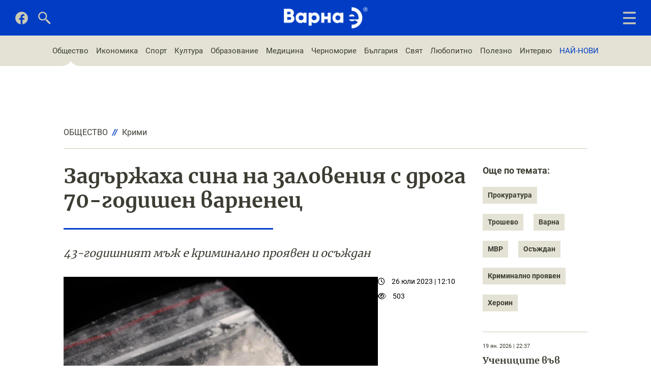

--- FILE ---
content_type: text/html; charset=utf-8
request_url: https://varnae.bg/obshtestvo-krimi/zadurjaha-sina-na-zaloveniya-s-droga-70-godishen-varnenec-1561
body_size: 7895
content:
<!DOCTYPE html>
<html lang="bg-BG">
    <head>
        <meta name="viewport" content="width=device-width,initial-scale=1">
        <meta name="csrf-param" content="authenticity_token" />
<meta name="csrf-token" content="v3nEm6adsGs07ZT0XRmSeoQaPRwlGurcsJbYTgBylffRe5zcNT0Wl2BtmjsZqM_JF26O6HcbQHgO90xfEnbnZw" />
        

        <link rel="stylesheet" href="/assets/application-f349ec908b54c627ab5ce000615d2c40b013a4c5a5677c4e96b73d8adb0cadc6.css" data-turbo-track="reload" />
        <script src="/assets/application-c4aea0822105d2fece23e2011802946d3e629522730d6bc0bd5a5fcd15764904.js" data-turbo-track="reload" defer="defer"></script>

        <title>Задържаха сина на заловения с дрога 70-годишен варненец</title>

	          
<!-- General -->
<meta name="description" content="43-годишният мъж е криминално проявен и осъждан" />
<meta name="abstract" content="Новините на Варна">
<meta name="distribution" content="global">
<meta name="googlebot" content="code">
<meta name="robots" content="index, follow">
<meta name="revisit-after" content="1 Hours">
<meta name="copyright" content="Варна е / Varnae.bg">
<meta name="author" content="wollow-soft.com">
<meta content="bg" name="language" />
<meta http-equiv="content-language" content="bg" />
<meta content="yes" name="allow-search" />
<meta content="all" name="audience" />
<meta content="global" name="distribution" />
<meta content="index, follow, all" name="robots" />
<meta content="index, follow, all" name="GOOGLEBOT" />

<!-- Dublin Core -->
<meta name="DC.language" CONTENT="bg">
<meta name="DC.title" content="Задържаха сина на заловения с дрога 70-годишен варненец" />
<meta name="DC.subject" content="website" />
<meta name="DC.creator" content="https://wollow-soft.com/" />
<meta name="DC.format" content="text/html" />
<meta name="DC.identifier" content="Варна е / Varnae.bg" />
<meta name="DC.source" content="text/html" />
<meta name="DC.type" content="Text" />
<meta name="DC.rights" content="All rights reserved" />

<!-- Open Graph -->
<meta property="og:title" content="Задържаха сина на заловения с дрога 70-годишен варненец" />
<meta property="og:image" content="https://varnae.bg/uploads/photo/000/002/505/image/watermarked-heroin-droga.jpg" />
<meta property="og:description" content="43-годишният мъж е криминално проявен и осъждан" />
<meta property="og:locale" content="bg-BG" />
<meta property="og:url" content="https://varnae.bg/obshtestvo-krimi/zadurjaha-sina-na-zaloveniya-s-droga-70-godishen-varnenec-1561" />

<!-- Twitter -->   
<meta name="twitter:card" content="summary_large_image" />
<meta name="twitter:app:country" content="BG" />
<meta name="twitter:app:name:iphone" content="Варна е / Varnae.bg" />


<meta property="twitter:title" content="Задържаха сина на заловения с дрога 70-годишен варненец" />
<meta property="twitter:description" content="43-годишният мъж е криминално проявен и осъждан" />
<meta property="twitter:image" content="https://varnae.bg/uploads/photo/000/002/505/image/watermarked-heroin-droga.jpg" />




        <script async src="https://securepubads.g.doubleclick.net/tag/js/gpt.js"></script>
	          <link rel="canonical" href="https://varnae.bg/obshtestvo-krimi/zadurjaha-sina-na-zaloveniya-s-droga-70-godishen-varnenec-1561">


        <script>
            window.googletag = window.googletag || {cmd: []};
            googletag.cmd.push(function() {
                googletag.defineSlot('/22788945769/All7', [[300, 250], [970, 250], [468, 60], [200, 200], [320, 100], [336, 280], [728, 90]], 'div-gpt-ad-1713704854715-0').addService(googletag.pubads());
                googletag.defineSlot('/22788945769/All7', [[300, 250], [970, 250], [468, 60], [200, 200], [320, 100], [336, 280], [728, 90]], 'div-gpt-ad-1714376353032-0').addService(googletag.pubads());
                googletag.defineSlot('/22788945769/All7', [[300, 250], [970, 250], [468, 60], [200, 200], [320, 100], [336, 280], [728, 90]], 'div-gpt-ad-1714376824042-0').addService(googletag.pubads());
                googletag.pubads().enableSingleRequest();
                googletag.enableServices();
            });
        </script>

            <!-- Google Tag Manager 22/11/2022 -->
            <script>(function(w,d,s,l,i){w[l]=w[l]||[];w[l].push({'gtm.start':
            new Date().getTime(),event:'gtm.js'});var f=d.getElementsByTagName(s)[0],
            j=d.createElement(s),dl=l!='dataLayer'?'&l='+l:'';j.async=true;j.src=
            'https://www.googletagmanager.com/gtm.js?id='+i+dl;f.parentNode.insertBefore(j,f);
            })(window,document,'script','dataLayer','GTM-MVG9MBX');</script>
            <!-- End Google Tag Manager -->

        <!-- Favicon -->
        <link rel="icon" href="/assets/favicon-6509dad720b222fc89456d3342a7106a67d500786d6352f67e13304222b502e3.png" type="image/png">

            <!-- Google tag (gtag.js) 22/11/2022 -->
            <script async src="https://www.googletagmanager.com/gtag/js?id=G-SCXRP8KYDJ"></script>
            <script>
            window.dataLayer = window.dataLayer || [];
            function gtag(){dataLayer.push(arguments);}
            gtag('js', new Date());

            gtag('config', 'G-SCXRP8KYDJ');
            </script>
            <!-- End Google tag (gtag.js) -->

            <!-- Google Adsense script 15/02/2023 -->
            <script async src="https://pagead2.googlesyndication.com/pagead/js/adsbygoogle.js?client=ca-pub-7151034579215698"
            crossorigin="anonymous"></script>
            <!-- END Google Adsense script 15/02/2023 -->            
    </head>

    <body data-controller="main ads alerts">
        <div class="alerts__container--outer">
          


        </div>
            <!-- Google Tag Manager (noscript) 22/11/2022 -->
            <noscript><iframe src="https://www.googletagmanager.com/ns.html?id=GTM-MVG9MBX"
            height="0" width="0" style="display:none;visibility:hidden"></iframe></noscript>
            <!-- End Google Tag Manager (noscript) -->
        
            <!-- Full-width Ad Location(1) -->

        <!-- Header -->
        <header>
            <!-- Header nav -->
<div class="header__container--bottom">
    <div class="header__container--bottom-left">
        <div class="header__container--facebook">
            <a href="https://www.facebook.com/Varnae.bg/" target="_blank" rel="noopener" aria-label="Facebook page">
                <img alt="Последвайте ни във фейсбук" src="/assets/facebook-gray-f112ed4c8b4c63e86e4f62369e8977f8237af6637a9690c49b85ef8d4f65236c.png" />
            </a>
        </div>
        
        <div class="header__container--close-search">
            <img class="js-close-search" alt="Затваряне на търсачката" src="/assets/close-385c13cf6626bbf42420cd598d6926e298fcf4896422b9fb757424e82c4a7a32.png" />
        </div>

        <div class="header__container--search">
            <img class="js-show-search" alt="Отваряне на търсачката" src="/assets/search-4798214e041c9c022867fe581efe11ab9fbf390c93074934a3e99b680837778c.png" />
        </div>
    </div>
    
    <div class="header__container--logo">
        <a href="/">
            <img alt="ВАРНА Е" src="/assets/logo-bffe20d2ffd7a9d4a70c2d0886805e93a6a1e37d785564cee5aee0ae657166ff.png" />
        </a>
    </div>

    <div class="search__container ">
        <form class="js-search-form" action="/search" accept-charset="UTF-8" method="get">
            <input value="" name="term" type="text" placeholder="Търсене в сайта..." class="js-search-container" id="search_term">
</form>    </div>

    <div class="header__container--start-search">  
        <img class="js-start-search" alt="Започване на търсене в сайта" src="/assets/search-4798214e041c9c022867fe581efe11ab9fbf390c93074934a3e99b680837778c.png" />
    </div>

    <!-- js-open-mobile-menu showed  js-close-mobile-menu display-none -->
    <div class="mobile-menu__container--icons">
            <img class="js-open-mobile-menu showed" alt="Мобилно меню" src="/assets/hamburger-menu-f26836b14b873485821298c45d9a24efadb845ab6a5d08d70968bd9439560027.png" />

            <img class="js-close-mobile-menu display-none" alt="Затваряне на мобилното меню" src="/assets/close-385c13cf6626bbf42420cd598d6926e298fcf4896422b9fb757424e82c4a7a32.png" />

    </div>

    <div class="mobile-menu__container">
        <div class="mobile-menu--inner">
            <div class="logo__container--big">
            </div>
            <nav class="mobile-menu--navigation">
                <ul>
                        <!-- Single category -->
                        <li class="category--single">
                            <span class="mobile-menu--heading has-subcategories">
                                <a href="/obshtestvo">Общество</a>
                                <img class="js-toggle-dropdown dropdown-arrow white" alt="Отваряне на падащо меню с подкатегории" src="/assets/dropdown-arrow-b1378ccdac726b1a7274f49936fbd1bfda3bcb44ceda3a34da5011bca1777e69.png" />
                                <img class="js-toggle-dropdown dropdown-arrow blue display-none" alt="Затваряне на падащо меню с подкатегории" src="/assets/dropdown-arrow-blue-1176feab23db5836134d806a333943db2588b57421597c52bdf3239da8cfaa3e.png" />
                            </span> 
                            <!-- Subcategory list -->
                            <div class="dropdown">
                                <ul class="subcategory--list">
                                        <li class="subcategory--single">
                                            <a href="/obshtestvo-jivot">Живот</a>
                                        </li>
                                        <li class="subcategory--single">
                                            <a href="/obshtestvo-pari">Пари</a>
                                        </li>
                                        <li class="subcategory--single">
                                            <a href="/obshtestvo-politika">Политика</a>
                                        </li>
                                        <li class="subcategory--single">
                                            <a href="/obshtestvo-krimi">Крими</a>
                                        </li>
                                        <li class="subcategory--single">
                                            <a href="/obshtestvo-rabota">Работа</a>
                                        </li>
                                        <li class="subcategory--single">
                                            <a href="/obshtestvo-blagotvoritelnost">Благотворителност</a>
                                        </li>
                                        <li class="subcategory--single">
                                            <a href="/obshtestvo-laifstail">Лайфстайл</a>
                                        </li>
                                        <li class="subcategory--single">
                                            <a href="/obshtestvo-oblast-varna">Област Варна</a>
                                        </li>
                                        <li class="subcategory--single">
                                            <a href="/obshtestvo-incidenti">Инциденти</a>
                                        </li>
                                </ul>                 
                            </div>         
                        </li>
                        <!-- Single category -->
                        <li class="category--single">
                            <span class="mobile-menu--heading has-subcategories">
                                <a href="/ikonomika">Икономика</a>
                                <img class="js-toggle-dropdown dropdown-arrow white" alt="Отваряне на падащо меню с подкатегории" src="/assets/dropdown-arrow-b1378ccdac726b1a7274f49936fbd1bfda3bcb44ceda3a34da5011bca1777e69.png" />
                                <img class="js-toggle-dropdown dropdown-arrow blue display-none" alt="Затваряне на падащо меню с подкатегории" src="/assets/dropdown-arrow-blue-1176feab23db5836134d806a333943db2588b57421597c52bdf3239da8cfaa3e.png" />
                            </span> 
                            <!-- Subcategory list -->
                            <div class="dropdown">
                                <ul class="subcategory--list">
                                        <li class="subcategory--single">
                                            <a href="/ikonomika-biznes">Бизнес</a>
                                        </li>
                                        <li class="subcategory--single">
                                            <a href="/ikonomika-turizum">Туризъм</a>
                                        </li>
                                        <li class="subcategory--single">
                                            <a href="/ikonomika-transport">Транспорт</a>
                                        </li>
                                        <li class="subcategory--single">
                                            <a href="/ikonomika-imoti">Имоти</a>
                                        </li>
                                        <li class="subcategory--single">
                                            <a href="/ikonomika-it">IT</a>
                                        </li>
                                </ul>                 
                            </div>         
                        </li>
                        <!-- Single category -->
                        <li class="category--single">
                            <span class="mobile-menu--heading has-subcategories">
                                <a href="/sport">Спорт</a>
                                <img class="js-toggle-dropdown dropdown-arrow white" alt="Отваряне на падащо меню с подкатегории" src="/assets/dropdown-arrow-b1378ccdac726b1a7274f49936fbd1bfda3bcb44ceda3a34da5011bca1777e69.png" />
                                <img class="js-toggle-dropdown dropdown-arrow blue display-none" alt="Затваряне на падащо меню с подкатегории" src="/assets/dropdown-arrow-blue-1176feab23db5836134d806a333943db2588b57421597c52bdf3239da8cfaa3e.png" />
                            </span> 
                            <!-- Subcategory list -->
                            <div class="dropdown">
                                <ul class="subcategory--list">
                                        <li class="subcategory--single">
                                            <a href="/sport-futbol">Футбол</a>
                                        </li>
                                        <li class="subcategory--single">
                                            <a href="/sport-basketbol">Баскетбол</a>
                                        </li>
                                        <li class="subcategory--single">
                                            <a href="/sport-boini">Бойни</a>
                                        </li>
                                        <li class="subcategory--single">
                                            <a href="/sport-voden">Воден</a>
                                        </li>
                                        <li class="subcategory--single">
                                            <a href="/sport-voleibol">Волейбол</a>
                                        </li>
                                        <li class="subcategory--single">
                                            <a href="/sport-tenis">Тенис</a>
                                        </li>
                                        <li class="subcategory--single">
                                            <a href="/sport-gimnastika">Гимнастика</a>
                                        </li>
                                        <li class="subcategory--single">
                                            <a href="/sport-plajen">Плажен</a>
                                        </li>
                                        <li class="subcategory--single">
                                            <a href="/sport-drugi">Други</a>
                                        </li>
                                </ul>                 
                            </div>         
                        </li>
                        <!-- Single category -->
                        <li class="category--single">
                            <span class="mobile-menu--heading has-subcategories">
                                <a href="/kultura">Култура</a>
                                <img class="js-toggle-dropdown dropdown-arrow white" alt="Отваряне на падащо меню с подкатегории" src="/assets/dropdown-arrow-b1378ccdac726b1a7274f49936fbd1bfda3bcb44ceda3a34da5011bca1777e69.png" />
                                <img class="js-toggle-dropdown dropdown-arrow blue display-none" alt="Затваряне на падащо меню с подкатегории" src="/assets/dropdown-arrow-blue-1176feab23db5836134d806a333943db2588b57421597c52bdf3239da8cfaa3e.png" />
                            </span> 
                            <!-- Subcategory list -->
                            <div class="dropdown">
                                <ul class="subcategory--list">
                                        <li class="subcategory--single">
                                            <a href="/kultura-art">Арт</a>
                                        </li>
                                        <li class="subcategory--single">
                                            <a href="/kultura-teatur">Театър</a>
                                        </li>
                                        <li class="subcategory--single">
                                            <a href="/kultura-muzika">Музика</a>
                                        </li>
                                        <li class="subcategory--single">
                                            <a href="/kultura-literatura">Литература</a>
                                        </li>
                                        <li class="subcategory--single">
                                            <a href="/kultura-istoriya">История</a>
                                        </li>
                                        <li class="subcategory--single">
                                            <a href="/kultura-zabelejitelnosti">Забележителности</a>
                                        </li>
                                        <li class="subcategory--single">
                                            <a href="/kultura-tradicii">Традиции</a>
                                        </li>
                                        <li class="subcategory--single">
                                            <a href="/kultura-balet">Балет и танц</a>
                                        </li>
                                        <li class="subcategory--single">
                                            <a href="/kultura-kino">Кино</a>
                                        </li>
                                </ul>                 
                            </div>         
                        </li>
                        <!-- Single category -->
                        <li class="category--single">
                            <span class="mobile-menu--heading has-subcategories">
                                <a href="/obrazovanie">Образование</a>
                                <img class="js-toggle-dropdown dropdown-arrow white" alt="Отваряне на падащо меню с подкатегории" src="/assets/dropdown-arrow-b1378ccdac726b1a7274f49936fbd1bfda3bcb44ceda3a34da5011bca1777e69.png" />
                                <img class="js-toggle-dropdown dropdown-arrow blue display-none" alt="Затваряне на падащо меню с подкатегории" src="/assets/dropdown-arrow-blue-1176feab23db5836134d806a333943db2588b57421597c52bdf3239da8cfaa3e.png" />
                            </span> 
                            <!-- Subcategory list -->
                            <div class="dropdown">
                                <ul class="subcategory--list">
                                        <li class="subcategory--single">
                                            <a href="/obrazovanie-universiteti">Университети</a>
                                        </li>
                                        <li class="subcategory--single">
                                            <a href="/obrazovanie-uchilishta">Училища</a>
                                        </li>
                                        <li class="subcategory--single">
                                            <a href="/obrazovanie-detski-gradini">Детски градини</a>
                                        </li>
                                        <li class="subcategory--single">
                                            <a href="/obrazovanie-nauka">Наука</a>
                                        </li>
                                </ul>                 
                            </div>         
                        </li>

                    <li class="no-subcategory">
                        <ul>
                                <li class="category--single">
                                    <span class="mobile-menu--heading">
                                        <a href="/medicina">Медицина</a>
                                    </span>
                                </li>
                                <li class="category--single">
                                    <span class="mobile-menu--heading">
                                        <a href="/chernomorie">Черноморие</a>
                                    </span>
                                </li>
                                <li class="category--single">
                                    <span class="mobile-menu--heading">
                                        <a href="/balgariya">България</a>
                                    </span>
                                </li>
                                <li class="category--single">
                                    <span class="mobile-menu--heading">
                                        <a href="/svqt">Свят</a>
                                    </span>
                                </li>
                                <li class="category--single">
                                    <span class="mobile-menu--heading">
                                        <a href="/lubopitno">Любопитно</a>
                                    </span>
                                </li>
                                <li class="category--single">
                                    <span class="mobile-menu--heading">
                                        <a href="/polezno">Полезно</a>
                                    </span>
                                </li>
                                <li class="category--single">
                                    <span class="mobile-menu--heading">
                                        <a href="/intervu">Интервю</a>
                                    </span>
                                </li>
                            <li class="category--single">
                                <span class="mobile-menu--heading">
                                    <a href="/nai-novi">НАЙ-НОВИ</a>
                                </span>
                            </li>
                        </ul>
                    </li>
                </ul>
            </nav>
        </div>
    </div>
</div>


        </header>

        <!-- Category Menu Container -->
            <div class="category-menu__container">
                <nav>
    <ul>
            <li class="current-page">
                <a href="/obshtestvo">Общество</a>
            </li> 
            <li class="wave-animation">
                <a href="/ikonomika">Икономика</a>
            </li> 
            <li class="wave-animation">
                <a href="/sport">Спорт</a>
            </li> 
            <li class="wave-animation">
                <a href="/kultura">Култура</a>
            </li> 
            <li class="wave-animation">
                <a href="/obrazovanie">Образование</a>
            </li> 
            <li class="wave-animation">
                <a href="/medicina">Медицина</a>
            </li> 
            <li class="wave-animation">
                <a href="/chernomorie">Черноморие</a>
            </li> 
            <li class="wave-animation">
                <a href="/balgariya">България</a>
            </li> 
            <li class="wave-animation">
                <a href="/svqt">Свят</a>
            </li> 
            <li class="wave-animation">
                <a href="/lubopitno">Любопитно</a>
            </li> 
            <li class="wave-animation">
                <a href="/polezno">Полезно</a>
            </li> 
            <li class="wave-animation">
                <a href="/intervu">Интервю</a>
            </li> 
        
        <li class="wave-animation">
            <a href="/nai-novi">НАЙ-НОВИ</a>
        </li>
    </ul>
</nav>
            </div>

        <!-- Full-width Ad Location(2) -->  

        <!-- Main Container -->
        <div class="main__container--outer">
            <div class="main__container">                
                


    <!-- /22788945769/All7 -->
    <div id='div-gpt-ad-1713704854715-0' class="ad__container" style='min-width: 200px; min-height: 60px;'>
      <script>
        googletag.cmd.push(function() { googletag.display('div-gpt-ad-1713704854715-0'); });
      </script>
    </div>


<section>
    <div class="breadcrumb__container--top">
            <a class="breadcrumb--category" href="/obshtestvo">Общество</a>
            <span class="delimiter">//</span>
            <a class="breadcrumb--subcategory" href="/obshtestvo-krimi">Крими</a>
    </div>

    <div class="single-article__container--outer">
        <div class="single-article__container">
            <div class="single-article__container--left">
                <div class="article__heading">
                        <h1>Задържаха сина на заловения с дрога 70-годишен варненец</h1>
                </div>

                <div class="subtitle__container">
                    43-годишният мъж е криминално проявен и осъждан
                </div>

                <div class="article-content__container--outer">
                    <div class="article-content__container--left-part">
                        <div class="article-image__container">
                            <img class="image--lazy-load not-yet-loaded" alt="Задържаха сина на заловения с дрога 70-годишен варненец" data-src="/uploads/photo/000/002/505/image/medium-heroin-droga.jpg" src="/assets/no-image-36a99c87f9765d3d76bd26a92eb489b99742009159bc3567d519b2a6ea5278b5.jpg" />
                        </div>                
                    </div>      

                    <div class="article-content__container--right-part">
                        <div>
                            <div class="article-date__container">
                                <i class="fa-regular fa-clock"></i>
                                26 юли 2023 | 12:10 
                            </div>

                            <div class="article-views__container">
                                    <i class="fa-regular fa-eye"></i>
                                    503
                            </div>
                        </div>
                        

                        <div class="social-links__container">
                            <span>Сподели статията</span>
                            <div class="social--link">
                                <a data-turbo-frame="_top" class="js-fb-share" href="https://varnae.bg/obshtestvo-krimi/zadurjaha-sina-na-zaloveniya-s-droga-70-godishen-varnenec-1561">
                                    <i class="fa-brands fa-square-facebook"></i>
</a>                            </div>

                            <div class="social--link">
                                <a href="https://varnae.bg/obshtestvo-krimi/zadurjaha-sina-na-zaloveniya-s-droga-70-godishen-varnenec-1561" target="_blank" rel="noopener" class="js-twitter-share twitter-share-button">
                                    <i class="fa-brands fa-x-twitter"></i>
                                </a>
                            </div>

                            <div class="social--link">
                                <a href="https://varnae.bg/obshtestvo-krimi/zadurjaha-sina-na-zaloveniya-s-droga-70-godishen-varnenec-1561" class="js-linkedin-share" target="_blank" rel="noopener">
                                    <i class="fa-brands fa-linkedin-in"></i>
                                </a>
                            </div>
                            <div class="social--link">
                                <a href="https://varnae.bg/obshtestvo-krimi/zadurjaha-sina-na-zaloveniya-s-droga-70-godishen-varnenec-1561" class="js-copy-url">
                                    <i class="fa-solid fa-link"></i>
                                </a>
                                <!-- <span class="tooltip">Копирано!</span> -->
                            </div>
                        </div>
                    </div>  
                </div>
                    
                <div class="article-description__container">

                    <p>Криминалисти от ОДМВР&nbsp;- Варна заловиха <strong>43-годишен мъж с дрога в квартал "Трошево"</strong> при извършване на специализирана полицейска акция. <strong>Задържаният е криминално проявен и осъждан. &nbsp;</strong></p><p>При претърсване в дома му полицаите намерили и иззели <strong>пакетчета с хероин</strong>, потвърдено от направената експертна справка, както и две електронни везни.</p><p>Мъжът е <a href="/obshtestvo-krimi/spipaha-70-godishen-narkodilur-vuv-varna-1535" target="_blank" rel="noopener">син на задържания</a> на 21 юли 70-годишен варненец, у когото бе намерен фентанил, съобщават от пресцентъра на варненската полиция.</p><p><strong>Извършителят е задържан</strong> за срок до 24 часа и срещу него е образувано досъдебно производство.</p><p>Действията по разследването се осъществяват под наблюдение на Районната прокуратура във Варна.</p>
                </div>

                <span class="signature__container">
                    <span class="signature__container--border"></span>
                    2023 &#169; Варна е
                    <span>/ снимката е илюстративна</span>
                </span>
             
                <div class="tag__container">
                    <span>Още по темата:</span>
                        <a href="/tag/prokuratura-133">Прокуратура</a>
                        <a href="/tag/troshevo-269">Трошево</a>
                        <a href="/tag/varna-653">Варна</a>
                        <a href="/tag/mvr-88">МВР</a>
                        <a href="/tag/osujdan-2930">Осъждан</a>
                        <a href="/tag/kriminalno-proyaven-2929">Криминално проявен</a>
                        <a href="/tag/heroin-2928">Хероин</a>
                </div>

                <turbo-frame loading="lazy" id="related_category_articles_1561" src="/articles/related_category_articles?article_id=1561&amp;category_id=98&amp;exclude_ids%5B%5D=1561&amp;exclude_ids%5B%5D=7079&amp;offset=0"></turbo-frame>
            </div>           

            <div class="single-article__container--right-container">
                <div class="tag__container">
                    <span>Още по темата:</span>
                        <a data-turbo-frame="_top" href="/tag/prokuratura-133">Прокуратура</a>
                        <a data-turbo-frame="_top" href="/tag/troshevo-269">Трошево</a>
                        <a data-turbo-frame="_top" href="/tag/varna-653">Варна</a>
                        <a data-turbo-frame="_top" href="/tag/mvr-88">МВР</a>
                        <a data-turbo-frame="_top" href="/tag/osujdan-2930">Осъждан</a>
                        <a data-turbo-frame="_top" href="/tag/kriminalno-proyaven-2929">Криминално проявен</a>
                        <a data-turbo-frame="_top" href="/tag/heroin-2928">Хероин</a>
                </div>

                <turbo-frame loading="lazy" id="related_tag_articles_1561" src="/articles/related_tag_articles?category_slug=obshtestvo-krimi&amp;id=1561"></turbo-frame>

            </div>
        </div>
    </div>
</section>  

    <div id='div-gpt-ad-1714376353032-0' class="ad__container" style='min-width: 200px; min-height: 60px;'>
      <script>
        googletag.cmd.push(function() { googletag.display('div-gpt-ad-1714376353032-0'); });
      </script>
    </div>




<turbo-frame loading="lazy" id="accents" src="/articles/accents?exclude_id=1561"></turbo-frame>

    <section>
    <div class="breadcrumb__container--top">
            <a class="breadcrumb--category" href="/obshtestvo">Общество</a>
            <span class="delimiter">//</span>
            <a class="breadcrumb--subcategory" href="/obshtestvo-krimi">Крими</a>
    </div>

    <div class="single-article__container--outer">
        <div class="single-article__container">
            <div class="single-article__container--left">
                <div class="article__heading">
                        <h2>Цигари без бандерол за 24 000 лева откриха варненски полицаи</h2>
                </div>

                <div class="subtitle__container">
                    Заловен е 62-годишен рецидивист, с досъдебно производство за същото престъпление
                </div>

                <div class="article-content__container--outer">
                    <div class="article-content__container--left-part">
                        <div class="article-image__container">
                            <img class="image--lazy-load not-yet-loaded" alt="Цигари без бандерол за 24 000 лева откриха варненски полицаи" data-src="/uploads/photo/000/010/304/image/medium-cigari-banderol.webp" src="/assets/no-image-36a99c87f9765d3d76bd26a92eb489b99742009159bc3567d519b2a6ea5278b5.jpg" />
                        </div>                
                    </div>      

                    <div class="article-content__container--right-part">
                        <div>
                            <div class="article-date__container">
                                <i class="fa-regular fa-clock"></i>
                                16 ян. 2026 | 23:17 
                            </div>

                            <div class="article-views__container">
                            </div>
                        </div>
                        

                        <div class="social-links__container">
                            <span>Сподели статията</span>
                            <div class="social--link">
                                <a data-turbo-frame="_top" class="js-fb-share" href="https://varnae.bg/obshtestvo-krimi/cigari-bez-banderol-za-24-000-leva-otkriha-varnenski-policai-7079">
                                    <i class="fa-brands fa-square-facebook"></i>
</a>                            </div>

                            <div class="social--link">
                                <a href="https://varnae.bg/obshtestvo-krimi/cigari-bez-banderol-za-24-000-leva-otkriha-varnenski-policai-7079" target="_blank" rel="noopener" class="js-twitter-share twitter-share-button">
                                    <i class="fa-brands fa-x-twitter"></i>
                                </a>
                            </div>

                            <div class="social--link">
                                <a href="https://varnae.bg/obshtestvo-krimi/cigari-bez-banderol-za-24-000-leva-otkriha-varnenski-policai-7079" class="js-linkedin-share" target="_blank" rel="noopener">
                                    <i class="fa-brands fa-linkedin-in"></i>
                                </a>
                            </div>
                            <div class="social--link">
                                <a href="https://varnae.bg/obshtestvo-krimi/cigari-bez-banderol-za-24-000-leva-otkriha-varnenski-policai-7079" class="js-copy-url">
                                    <i class="fa-solid fa-link"></i>
                                </a>
                                <!-- <span class="tooltip">Копирано!</span> -->
                            </div>
                        </div>
                    </div>  
                </div>
                    
                <div class="article-description__container">

                    <p>Акция на автомагистрала &bdquo;Хемус&ldquo; е реализирана след проведени множество оперативно-издирвателни мероприятия от служители на отдел &bdquo;Икономическа полиция&ldquo;, съвместно с екип на Специализирани полицейски сили. В хода на операцията е спрян лек автомобил, управляван от<strong> 62-годишен варненец, криминално проявен, осъждан многократно и с досъдебно производство за същото престъпление. </strong>При извършената проверка полицейските служители установили, че в багажното отделение на автомобила, има <strong>шест кашона, всичките съдържащи цигари без акцизен бандерол от различни марки. </strong>Открити били 60 000 къса цигари, чиято стойност, по първоначални изчисления, възлиза на около 24 000 лева / 12 271 евро, информират от пресцентъра на ОД на МВР-Варна.&nbsp;</p><p>На място били извършени процесуално- следствени действия, а веществените доказателства иззети по надлежния ред. Случаят е докладван на дежурен прокурор, като е образувано досъдебно производство. Нарушителят е задържан за срок до 24 часа.</p><p>Икономическа полиция към ОДМВР- Варна продължава проверки насочени срещу търговията с акцизни стоки без бандерол, като регулярно провежда целенасочени акции. Борбата с контрабандата, пресичането ѝ и ограничаване на щетите за бюджета са във фокуса на дирекцията.&nbsp;</p>
                </div>

                <span class="signature__container">
                    <span class="signature__container--border"></span>
                    2026 &#169; Варна е
                    <span>/ снимка: МВР - Варна</span>
                </span>
             
                <div class="tag__container">
                    <span>Още по темата:</span>
                        <a href="/tag/ikonomicheska-policiya-632">Икономическа полиция</a>
                        <a href="/tag/varna-653">Варна</a>
                        <a href="/tag/banderol-2659">Бандерол</a>
                        <a href="/tag/cigari-638">Цигари</a>
                </div>

                <turbo-frame loading="lazy" id="related_category_articles_7079" src="/articles/related_category_articles?article_id=7079&amp;category_id=98&amp;exclude_ids%5B%5D=1561&amp;exclude_ids%5B%5D=7079&amp;offset=1"></turbo-frame>
            </div>           

            <div class="single-article__container--right-container">
                <div class="tag__container">
                    <span>Още по темата:</span>
                        <a data-turbo-frame="_top" href="/tag/ikonomicheska-policiya-632">Икономическа полиция</a>
                        <a data-turbo-frame="_top" href="/tag/varna-653">Варна</a>
                        <a data-turbo-frame="_top" href="/tag/banderol-2659">Бандерол</a>
                        <a data-turbo-frame="_top" href="/tag/cigari-638">Цигари</a>
                </div>

                <turbo-frame loading="lazy" id="related_tag_articles_7079" src="/articles/related_tag_articles?category_slug=obshtestvo-krimi&amp;id=7079"></turbo-frame>

            </div>
        </div>
    </div>
</section>  

    <div id='div-gpt-ad-1714376824042-0' class="ad__container" style='min-width: 200px; min-height: 60px;'>
      <script>
        googletag.cmd.push(function() { googletag.display('div-gpt-ad-1714376824042-0'); });
      </script>
    </div>




<turbo-frame loading="lazy" id="interesting_articles" src="/articles/interesting?exclude_id=1561"></turbo-frame>




            </div>
        </div>

        <!-- Full-width Ad Location(3) -->

        <!-- Footer -->
            <footer>
                <div class="footer__container--top">
    <div class="button--scroll-top js-scroll-top">
    </div>

    <div class="footer__container--logo">
        <a href="/">
            <img alt="ВАРНА Е" src="/assets/logo-blue-de54415b9ad9d5debac8342eb732568da8c4dbf2add946fa2c1130354ef5881b.png" />
        </a>
    </div>

    <div class="footer__container--contacts">
        <p>Връзка с нас</p>
        <ul>
            <li>
                <a href="/kontakti">Контакти</a>
            </li>
          
            <li>
                <a href="/reklama">Реклама</a>
            </li>  
             
            <li>
                <a href="https://www.facebook.com/Varnae.bg/" target="_blank" rel="noopener" aria-label="Facebook page">Последвайте ни</a>
            </li>
        </ul>
    </div>

    <div class="footer__container--information">
        <p>Информация</p>
        <ul>
            <li>
                <a href="/za-nas">За нас</a>
            </li>
            <li>
                <a class="display-none" href="/kontakti">Реклама</a>
            </li>
            <li>
                <a href="/poveritelnost">Поверителност</a>
            </li>
            <li>
                <a href="/usloviya">Общи условия</a>
            </li>
            <li>
                <a href="/biskvitki">Бисквитки</a>
            </li>
        </ul>
    </div>

    <div class="footer__container--categories">
        <p>Категории</p>
        <ul>
                <li>
                    <a href="/obshtestvo">Общество</a>
                </li>
                <li>
                    <a href="/ikonomika">Икономика</a>
                </li>
                <li>
                    <a href="/sport">Спорт</a>
                </li>
                <li>
                    <a href="/kultura">Култура</a>
                </li>
                <li>
                    <a href="/obrazovanie">Образование</a>
                </li>
                <li>
                    <a href="/medicina">Медицина</a>
                </li>
                <li>
                    <a href="/chernomorie">Черноморие</a>
                </li>
                <li>
                    <a href="/balgariya">България</a>
                </li>
                <li>
                    <a href="/svqt">Свят</a>
                </li>
                <li>
                    <a href="/lubopitno">Любопитно</a>
                </li>
                <li>
                    <a href="/polezno">Полезно</a>
                </li>
                <li>
                    <a href="/intervu">Интервю</a>
                </li>
        </ul>
    </div>    
</div>

<div class="footer__container--bottom">
    <div class="footer__container--waves">
        <div class="wave__container--single"></div>
    </div>

    <div class="footer__text--copyright">
        ВАРНА Е &reg; 2026 <span>Всички права запазени. ISSN 2815-4533</span>
    </div>
    <div class="footer__text--author">
        <a href="https://wollow-soft.com/bg-BG/Services" target="_blank" rel="noopener" title="Изработка на уебсайт и софтуер">Изработка на софтуер</a>
    </div>
</div>

            </footer>
    </body>
</html>


--- FILE ---
content_type: text/html; charset=utf-8
request_url: https://varnae.bg/articles/related_tag_articles?category_slug=obshtestvo-krimi&id=1561
body_size: 840
content:
<turbo-frame id="related_tag_articles_1561">

<div class="related-articles__container">
        <div class="single-related-article__container">
            <div class="date__container">
                19 ян. 2026 | 22:37 
            </div>
            <div class="title__container">
                <a data-turbo-frame="_top" href="/obshtestvo-jivot/uchenicite-vuv-varna-ostavat-onlain-do-26-yanuari-7093">Учениците във Варна остават онлайн до 26 януари</a> 
            </div>
            <div class="subtitle__container">
                РЗИ удължи грипната епидемия, броят на заболелите остава висок
            </div>
        </div>                                
        <div class="single-related-article__container">
            <div class="date__container">
                18 ян. 2026 | 13:44 
            </div>
            <div class="title__container">
                <a data-turbo-frame="_top" href="/kultura-art/proizvedeniya-na-imeniti-bulgarski-tvorci-predstavya-galeriya-33-7086">Произведения на именити български творци представя Галерия 33</a> 
            </div>
            <div class="subtitle__container">
                Експозицията обединява автори от различни поколения, със съществен принос за развитието на българската графика
            </div>
        </div>                                
        <div class="single-related-article__container">
            <div class="date__container">
                18 ян. 2026 | 13:28 
            </div>
            <div class="title__container">
                <a data-turbo-frame="_top" href="/medicina-zdrave/pikut-na-gripnata-epidemiya-se-ochakva-v-kraya-na-meseca-7085">Пикът на грипната епидемия се очаква в края на месеца</a> 
            </div>
            <div class="subtitle__container">
                Към този момент няма нужда да се обявява национална грипна епидемия, смята министърът на здравеопазването в оставка доц. д-р Силви Кирилов
            </div>
        </div>                                
        <div class="single-related-article__container">
            <div class="date__container">
                17 ян. 2026 | 20:55 
            </div>
            <div class="title__container">
                <a data-turbo-frame="_top" href="/obshtestvo-jivot/uchenicheski-konkurs-za-risunka-vodata-e-dar-zapazi-ya-obyavi-vik-varna-7082">Ученически конкурс за рисунка &quot;Водата е дар! Запази я!&quot;, обяви ВиК – Варна</a> 
            </div>
            <div class="subtitle__container">
                Посветен е на Деня на водата – 22 март
            </div>
        </div>                                
</div>
                    
</turbo-frame>

--- FILE ---
content_type: text/html; charset=utf-8
request_url: https://www.google.com/recaptcha/api2/aframe
body_size: 259
content:
<!DOCTYPE HTML><html><head><meta http-equiv="content-type" content="text/html; charset=UTF-8"></head><body><script nonce="4mVSR0nk-L2BkL8LU4kuGw">/** Anti-fraud and anti-abuse applications only. See google.com/recaptcha */ try{var clients={'sodar':'https://pagead2.googlesyndication.com/pagead/sodar?'};window.addEventListener("message",function(a){try{if(a.source===window.parent){var b=JSON.parse(a.data);var c=clients[b['id']];if(c){var d=document.createElement('img');d.src=c+b['params']+'&rc='+(localStorage.getItem("rc::a")?sessionStorage.getItem("rc::b"):"");window.document.body.appendChild(d);sessionStorage.setItem("rc::e",parseInt(sessionStorage.getItem("rc::e")||0)+1);localStorage.setItem("rc::h",'1768884708694');}}}catch(b){}});window.parent.postMessage("_grecaptcha_ready", "*");}catch(b){}</script></body></html>